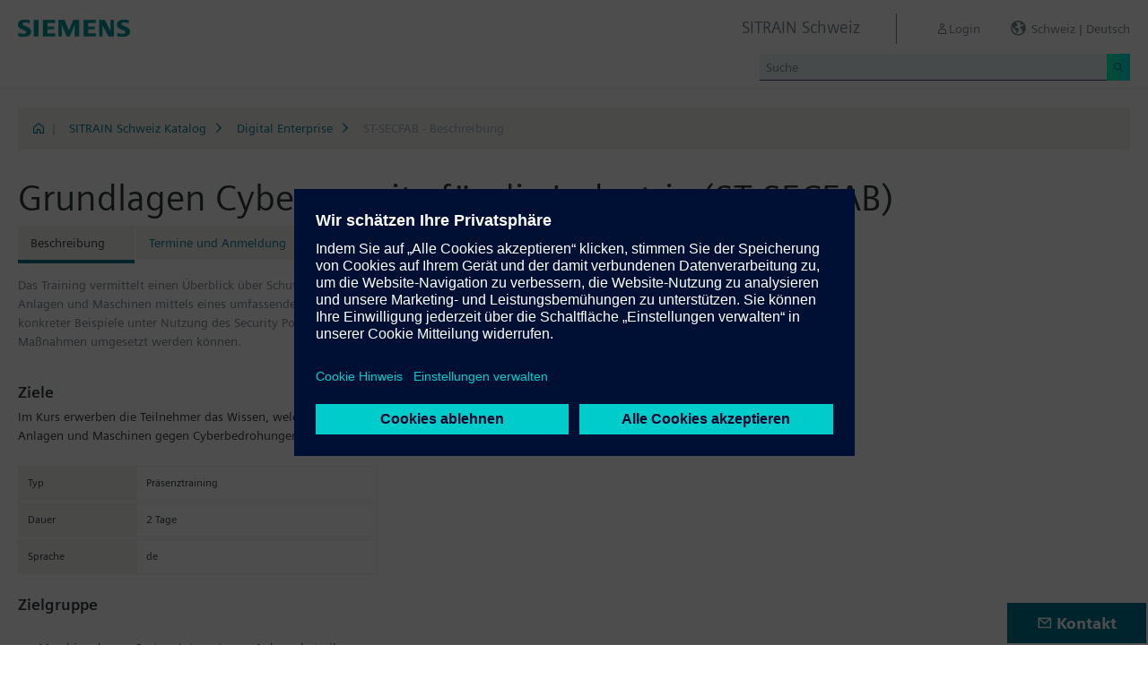

--- FILE ---
content_type: text/html;charset=UTF-8
request_url: https://www.sitrain-learning.siemens.com/CH/de/rw46103/Grundlagen-Cybersecurity-f%C3%BCr-die-Industrie
body_size: 6086
content:

<!DOCTYPE html>
<html lang="de_DE">

<head>
<!-- START Newton htmlHeader.ftl -->
<meta charset="utf-8">
<meta name="viewport" content="width=device-width, initial-scale=1, shrink-to-fit=no">
<meta http-equiv="x-ua-compatible" content="ie=edge">
<meta http-equiv="Content-Type" content="text/html; charset=utf-8"/>
<meta name="author" content="" />
<meta name="robots" content="all" />
	<meta  name="DC.Title" content="Grundlagen Cybersecurity für die Industrie" />
	<meta  name="DC.Subject" content="Grundlagen Cybersecurity für die Industrie" />
	<meta  name="DC.Description.Abstract" content="Das Training vermittelt einen Überblick über Schutzkonzepte gegen aktuelle Cyberbedrohungen in der Industrie und wie industrielle Anlagen und Maschinen mittels eines umfassenden Ansatzes effektiv geschützt werden können. Dabei sollen die Teilnehmer anhand konkreter Beispiele unter Nutzung des Security Portfolios von Siemens Digital Industries (DI) erlernen, wie und welche Security-Maßnahmen umgesetzt werden können." />
	<meta  name="description" content="Das Training vermittelt einen Überblick über Schutzkonzepte gegen aktuelle Cyberbedrohungen in der Industrie und wie industrielle Anlagen und Maschinen mittels eines umfassenden Ansatzes effektiv geschützt werden können. Dabei sollen die Teilnehmer anhand konkreter Beispiele unter Nutzung des Security Portfolios von Siemens Digital Industries (DI) erlernen, wie und welche Security-Maßnahmen umgesetzt werden können." />
	<meta  name="keywords" content="Firewall, Industrial Ethernet, IPSec, IT securtity, LAN, SCALANCE, SCPIN, Security, SIMATIC NET, VLAN, VPN" />
<meta  name="DC.Language" content="de" />
<meta  name="Template" content="productPage" />
<title>Grundlagen Cybersecurity für die Industrie (ST-SECFAB) - SITRAIN Schweiz, Siemens Training</title>
<meta  http-equiv="imagetoolbar" content="no" />
<meta  name="copyright" content="Copyright Siemens AG - all rights reserved" />
	<link  rel="canonical" href="https://www.sitrain-learning.siemens.com/CH/de/rw46103/Grundlagen-Cybersecurity-f%C3%BCr-die-Industrie" />

<link  rel="stylesheet" type="text/css" href="/.resources/magnolia-lcg-theme/css/newton/datatables.min.css" media="screen, projection, print" />
<link  rel="stylesheet" type="text/css" href="/.resources/magnolia-lcg-theme/css/newton/bootstrap-datepicker3.standalone.min.css" media="screen, projection, print" />
<link  rel="stylesheet" type="text/css" href="/.resources/magnolia-lcg-theme/css/newton/select2.min.css" media="screen, projection, print" />
<link  rel="stylesheet" type="text/css" href="/.resources/magnolia-lcg-theme/css/newton/softdecc.css" media="screen, projection, print" />

<script src="/.resources/magnolia-lcg-theme/js/newton/jquery-3.6.0.min.js"></script>
<script src="/.resources/magnolia-lcg-theme/js/newton/bootstrap.bundle.min.js"></script>
<script src="/.resources/magnolia-lcg-theme/js/newton/datatables.min.js"></script>
<script src="/.resources/magnolia-lcg-theme/js/newton/bootstrap-autocomplete.min.js"></script>
<script src="/.resources/magnolia-lcg-theme/js/newton/bootstrap-datepicker.min.js"></script>
<script src="/.resources/magnolia-lcg-theme/js/newton/select2.full.min.js"></script>
<script src="/.resources/magnolia-lcg-theme/js/newton/softdecc.js"></script>

<!-- END Newton htmlHeader.ftl --></head>


<body>
	<div id="sdGeneralDataContainer" class="d-none"
		data-webportal='CH-PL'
		data-mainportalkey='PLG'
		data-current='/CH/de/product/chapter/QAQ6ETA/course/QJN514P/description.do?hash=57e85b744d5e2d51dadb77e55decab53'
		data-current2='/CH/de/product/chapter/QAQ6ETA/course/QJN514P/description.do?hash=57e85b744d5e2d51dadb77e55decab53'
		data-rwk='46103'
		data-tab=''
		data-lang='de'
		data-show-toast='/PLG/ajax/getJson.do?url=/CH-PL/de/ajax/showToast.do&hash=6557543a98546783ea2e98fb36bfc378'
		data-ctx-language='de'
			data-breadcrumb='Home/SITRAIN Switzerland Catalog/Digital Enterprise/ST-SECFAB - Description'
			data-template='productPage'
				data-login='logged_out'
				data-ucountry=''
			data-ctitle='Grundlagen Cybersecurity für die Industrie'
			data-cnumber='CH_ST-SECFAB_DE'
			data-csegment='FJA'
			data-catname='CH-EXTERN0405'
			data-catnamedetail='SITRAIN Switzerland Catalog'
			data-searchterm=''
			data-resultcount=''
			data-facetlang='[]'
			data-facetcountry='[]'
			data-facettimefrom=''
			data-facettimeto=''
			data-facettheme='[]'
	></div>

<!-- START Newton branding.ftl -->

	<div class="fixed-top sd-search-inactive" id="sd-header">
		<div class="container-fluid sd-content-container">
			<div id="sd-header-left-div">
				<div id="sd-header-logo"><img src="/_images/newton/siemens-logo-newton.png" /></div>
			</div>
			<div id="sd-header-right-div">
				<div id="sd-header-applicationname" class="sd-header-right d-none d-md-inline-block">
					<h5>SITRAIN Schweiz</h5>
				</div>
				<div id="sd-header-menu" class="sd-header-right">
					<a id="sd-search-icon" class="sd-mr-30" href="#">
						<span class="sd-icon-Search"></span><span class="d-none d-lg-inline">Suche</span>
					</a>
						<a id="sd-login-button" class="d-inline-block sd-mr-30" href="#" data-login-action="">
							<span class="sd-icon-User"></span><span class="d-none d-lg-inline">Login</span>
						</a>
					<a id="sd-language-region-button" class="d-inline-block" href="#">
						<span class="icon-globe"></span><span class="d-none d-lg-inline">Schweiz | Deutsch</span>
					</a>
				</div>
			</div>
			<div id="sd-header-search" class="row no-gutters ">
				<div class="col-12 col-md-6 offset-md-6 col-lg-4 offset-lg-8">
					<form method="post"
							action='/CH/de/search/quickSearchText/index.do'
							class="search-loading"
							id="search">
						<div id="sd-header-search-input-wrapper" class="input-group input-group-sm">
							<input type="text" class="form-control sd-site-search-input sd-autocomplete-input" name="query" placeholder="Suche"
									data-autocomplete-url="/PLG/ajax/getJson.do?url=/searchAutocomplete"
									data-portal-key="CH-PL"
									autocomplete="off" />
							<div class="input-group-append sd-append-icon">
								<button class="btn btn-secondary" type="submit"><span class="sd-icon-Search"></span></button>
							</div>
						</div>
					</form>
				</div>
			</div>

		</div>
	</div>
	<div id="sd-header-spacer" class=""></div>


	<!-- Companion DASHBOARD -->
	<div id="sd-companion-dashboard" class="sd-companion-div sd-companion-close">
		<div class="container-fluid sd-content-container">
			<div class="row no-gutters">
				<div class="col-0 col-md-6 sd-companion-background sd-companion-close"></div>
				<div class="col-12 col-md-6 sd-companion-content">
					<div class="sd-companion-header">
						<button class="close sd-companion-close" type="button" aria-label="Close">
							<span class="icon-close sd-companion-close"></span>
						</button>
					</div>
					<div class="sd-companion-body">
						<h3 class="mt-0 mb-4">Mein Dashboard</h3>

						<div class="row">
							<div class="sd-dashboard-section col-12 col-lg-6">
								<hr class="my-1"/>
								<div class="d-flex flex-row">
									<div><div class="sd-dashboard-icon sd-dashboard-icon-mydata"><span class="sd-icon-User"></span></div></div>
									<div class="ml-3 flex-grow-1">
										<h3>Mein Profil</h3>
										<ul class="list-unstyled">
											<li><a  href="/CH/de/userManagement/showUserData.do?hash=ce2bc21dd3366c3a67930feed2660669" class="link-arrow-right">Meine Daten</a></li>
										</ul>
									</div>
								</div>
							</div>
							<div class="sd-dashboard-section col-12 col-lg-6">
								<hr class="my-1"/>
								<div class="d-flex flex-row">
									<div><div class="sd-dashboard-icon sd-dashboard-icon-mytraining"><span class="icon-rating"></span></div></div>
									<div class="ml-3 flex-grow-1">
										<h3>MyTraining</h3>
										<ul class="list-unstyled">
											<li><!-- START Newton myLearningLink.ftl -->
<a href="/CH/de/MyTraining?hash=65a9f03de31c419aae4ea727d1e653b6"
		class="link-arrow-right text-nowrap">My Learning</a>
<!-- END Newton myLearningLink.ftl --></li>
											<li><a href="/CH/de/userManagement/newsletter/show.do?hash=c6dfb1ca01693d53af995e9cf9da9744" class="link-arrow-right">Newsletter</a></li>
											<li><a href="/CH/de/approval/responsible/current/list.do?hash=9c7c92ae58f4865d91e15a17eafedc3e" class="link-arrow-right">My Approvals</a></li>
										</ul>
									</div>
								</div>
							</div>
							<div class="col-12 col-md-6 offset-md-6 col-lg-4 offset-lg-8 mt-4">
									<a class="btn btn-primary text-decoration-none float-right col-12 col-md-12 col-lg-9" 
										href="/oidcRedirect/?logout=https%3A%2F%2Fwww.sitrain-learning.siemens.com/oidc/endpoint/logout_response.do">Logout</a>
							</div>
						</div>

					</div>
				</div>
			</div>
		</div>
	</div>

	<!-- Companion LANGAGE/REGION -->
	<div id="sd-companion-language-region" class="sd-companion-div sd-companion-close">
		<div class="container-fluid sd-content-container">
			<div class="row no-gutters">
				<div class="col-0 col-md-6 sd-companion-background sd-companion-close"></div>
				<div class="col-12 col-md-6 sd-companion-content">
					<div class="sd-companion-header">
						<button class="close sd-companion-close" type="button" aria-label="Close">
							<span class="icon-close sd-companion-close"></span>
						</button>
					</div>
					<div class="sd-companion-body">
						<div id="sd-companion-language-region-body"></div>
						<div class="row mt-4">
							<div class="col-12 col-md-6 offset-md-6 col-lg-4 offset-lg-8 mt-5 mb-3">
								<button type="button" class="sd-companion-close btn btn-secondary w-100 d-flex">Schließen</button>
							</div>
						</div>
					</div>
				</div>
			</div>
		</div>
	</div>

	<div id="contact4Modal" class="d-none"><div class="main-block clearfix">
    <p>
	Kundenberatung<br />
	Tel.: +41 (0) 848 822 800<br />
	E-Mail: <a href="mailto:training-industry.ch@siemens.com" class="email">training-industry.ch@siemens.com</a><br />
    </p>		
</div></div>

<!-- END Newton branding.ftl -->
<!-- START Newton breadcrumb.ftl -->


	<div class="sd-content-cluster sd-content-cluster-white pb-0">
		<div class="container-fluid sd-content-container">
			<div class="sd-breadcrumb">
				<div>
					<a href="/CH/de/index"><span class="sd-icon-Home"></span></a>
					<span class="pl-1">|</span>
				</div>
				<ol>
						    		<li><a href="/CH/de/rw62826/SITRAIN-Schweiz-Katalog" class="sd-bc-link">SITRAIN Schweiz Katalog</a></li>
						    		<li><a href="/CH/de/rw98249/Digital-Enterprise" class="sd-bc-link">Digital Enterprise</a></li>
									<li class="active">ST-SECFAB - Beschreibung</li>
			    </ol>
			</div>
		</div>
	</div>

<!-- END Newton breadcrumb.ftl -->
<!-- START Newton mainArea.ftl -->

 	<!-- START Newton mainArea:left-content -->
			<!-- START Newton columnLayoutOne.ftl -->

<!-- START Newton contentClusterColorClassInclude.ftl -->
<!-- END Newton contentClusterColorClassInclude.ftl -->	<div class="sd-content-cluster sd-content-cluster-white">
	    <div class="container-fluid sd-content-container">
	        <!-- NEWTON mainColumnParagraphsColumn1 in Newton columnLayoutOne.ftl -->
<!-- START columnLayout.ftl -->

<!-- START Newton courseDescription.ftl -->

<h1 >Grundlagen Cybersecurity für die Industrie (ST-SECFAB)</h1>

<!-- START Newton productTab.ftl -->



<ul class="sd-tab-nav row no-gutters mb-3">
		<li class=" active">
				<span>Beschreibung</span>
		</li>
		<li class=" ">
					<a class="sd-tab-link"href='/CH/de/rw46103d/Grundlagen-Cybersecurity-für-die-Industrie_Termine_und_Anmeldung'>Termine und Anmeldung</a>
		</li>
		<li class=" ">
					<a class="sd-tab-link" href='/CH/de/rw46103o/Grundlagen-Cybersecurity-für-die-Industrie_Angebot'>Angebot</a>
		</li>
		<li class=" ">
					<a class="sd-tab-link" href='/CH/de/rw46103l/Grundlagen-Cybersecurity-für-die-Industrie_Lernwege'>Lernweg</a>
		</li>
</ul>
<!-- END Newton productTab.ftl -->
<!-- START Newton seminarDescription.ftl -->


	<script src="/.resources/magnolia-lcg-theme/js/newton/documentsChecker.js"
	id="sd-download-documents-js-data" 
	data-sd-download-url="/PLG/ajax/getAjax.do?url=/CH-PL/de/documents/ajax/list.do"
	data-sd-querystring="tcmid=QJN514P&courseType=course"
	></script>

<div class="row">

		<div class="col-12 col-lg-8">
			<div class="sd-shortDescription"><div><ul class="desc-0"><li class="clear-bullet">Das Training vermittelt einen Überblick über Schutzkonzepte gegen aktuelle Cyberbedrohungen in der Industrie und wie industrielle Anlagen und Maschinen mittels eines umfassenden Ansatzes effektiv geschützt werden können. Dabei sollen die Teilnehmer anhand konkreter Beispiele unter Nutzung des Security Portfolios von Siemens Digital Industries (DI) erlernen, wie und welche Security-Maßnahmen umgesetzt werden können.</li></ul></div></div>
	</div>
	
</div>
<div class="row">
	<div class="col-12 col-lg-8">
		
<!-- START Newton descriptionElementBlock.ftl -->
	<div class="sd-courseDescription-element"><h3>Ziele</h3><div><ul class="desc-0"><li class="clear-bullet">Im Kurs erwerben die Teilnehmer das Wissen, welche Gegenmaßnahmen und Portfolio-Elemente für den Schutz industrieller Anlagen und Maschinen gegen Cyberbedrohungen angewendet werden können.</li></ul></div></div>
<!-- END Newton descriptionElementBlock.ftl -->

		<div class="row mt-4">
			<div class="col-12 col-md-6">
				<table class="sd-key-value-table w-100 ">
					<tbody>
						<tr>
							<td>Typ</td>
							<td>Präsenztraining</td>
						</tr>
						<tr>
							<td>Dauer</td>
							<td>
2 Tage									
							</td>
						</tr>
						<tr>
							<td>Sprache</td>
								<td><span title="Deutsch">de</span></td>
						</tr>
					</tbody>
				</table>
			</div>
		</div>

<!-- START Newton descriptionElementBlock.ftl -->
	<div class="sd-courseDescription-element"><h3>Zielgruppe</h3><div><ul class="desc-0"><li class="clear-bullet">&nbsp;<ul class="desc-1"><li>Maschinenbauer, System Integratoren, Anlagenbetreiber</li><li>Cybersecurity Officers, Cybersecurity-Verantwortliche</li><li>Projektleiter, Projektmitarbeiter</li><li>Technologen</li><li>Projektierer, Programmierer</li><li>Inbetriebsetzer</li></ul></li></ul></div></div>
<!-- END Newton descriptionElementBlock.ftl -->

<!-- START Newton descriptionElementBlock.ftl -->
	<div class="sd-courseDescription-element"><h3>Inhalte</h3><div><ul class="desc-0"><li class="clear-bullet">&nbsp;<ul class="desc-1"><li>Sensibilisierung und Verständnis für Cybersicherheitsbedrohungen & Risiken für industrielle Produktionsanlagen</li><li>Aufzeigen von für die Industrie angepassten und optimierten Sicherheitskonzepten, Standards und Best Practices anhand von Anwendungsfällen und durch Verwendung des Automatisierungsportfolio von Siemens Digital Industries.</li><li>Wie die integrierten Security-Funktionen im DI Security Portfolio projektiert und genutzt werden können in Kombination mit einem ganzheitlichen Sicherheitskonzept.</li><li>Was umfasst das Sicherheitskonzept Defense in Depth?</li><li>Ein Einstieg in die Benutzerverwaltung mit TIA Portal</li><li>Controller-Sicherheit – Systemintegrität für SIMATIC Controller</li><li>Ein Einstieg in Authentifizierungs- und Verschlüsselungsmechanismen</li><li>Gesicherte Kommunikationsmechanismen der SIMATIC CPU S7-1500</li><li>Netzwerksicherheit – Das Zellenschutzkonzept und die Realisierung von Fernwartungszugängen</li><li>Anlagensicherheit – physikalische und organisatorische Sicherheitsmaßnahmen</li></ul></li><li class="clear-bullet"><br></li><li class="clear-bullet">Im Kurspreis enthalten: Ein kostenfreier Zugang zur digitalen Lernplattform <a href="https://www.siemens.de/sitrain-access">SITRAIN access</a> – beginnend eine Woche vor Kursstart bis zwei Wochen nach Kursende. Mit der Learning Membership können Sie sowohl die Inhalte dieses Learning Events vertiefen oder wiederholen als auch sich zu anderen interessanten Themen weiterbilden.</li></ul></div></div>
<!-- END Newton descriptionElementBlock.ftl -->

	</div>
</div>
</div><!-- extra closing of sd-content-container -->
</div><!-- extra closing of sd-content-cluster -->
<div id="sd-courseDescription-rating-target" ></div>
<div class="sd-content-cluster sd-content-cluster-white pt-0"><!-- extra opening of sd-content-container for rating -->
<div class="container-fluid sd-content-container"><!-- extra opening of sd-content-container for rating -->
<div class="row">
	<div id="sd-courseDescription-block-after-rating" class="col-12 col-lg-8">
<!-- START Newton descriptionElementBlock.ftl -->
	<div class="sd-courseDescription-element"><h3>Teilnahmevoraussetzung</h3><div><ul class="desc-0"><li class="clear-bullet">&nbsp;<ul class="desc-1"><li>Grundlegende Kenntnisse industrieller Automatisierung</li><li>Grundlegende Kenntnisse industrieller Kommunikation</li></ul></li></ul></div></div>
<!-- END Newton descriptionElementBlock.ftl -->

<!-- START Newton descriptionElementBlock.ftl -->
	<div class="sd-courseDescription-element"><h3>Hinweise</h3><div><ul class="desc-0"><li class="clear-bullet">Dieser Kurs ist ein reiner Theoriekurs. Die Übungen werden vom Trainer durchgesprochen und dienen zum selbstständigen Erlernen nach dem Kurs.</li><li class="clear-bullet"><p></li><li class="clear-bullet">Die Learning Membership beginnt 7 Tage vor Kursbeginn und endet 14 Tage nach Kursende. Während dieses Zeitraums haben sie Zugriff auf alle der über 480 verfügbaren web-based Trainings.</li><li class="clear-bullet"><p></li><li class="clear-bullet">Garantierte Durchführung bei min.4 Teilnehmer</li><li class="clear-bullet">Sie benötigen eine Kursberatung oder brauchen Support zu einer Kursbuchung oder Registrierung? Kontaktieren Sie uns.</li><li class="clear-bullet">Telefon +41 (0)848 822 800</li><li class="clear-bullet">E-Mail: training-industry.ch@siemens.com</li></ul></div></div>
<!-- END Newton descriptionElementBlock.ftl -->

			<div class="sd-courseDescription-element">
				<div>
						
				</div>
			</div>

			<div class="sd-courseDescription-element sd-documents-wrapper d-none">
				<h3>
Downloads				</h3>
			</div>

	</div>
</div>
<!-- END Newton seminarDescription.ftl -->
<!-- END Newton courseDescription.ftl -->
<!-- END columnLayout.ftl -->	    </div>
	</div>
<!-- END Newton columnLayoutOne.ftl -->	<!-- END Newton mainArea:left-content -->

	<!-- START Newton mainArea:mainRightColumn -->
	<div class="sd-content-cluster sd-content-cluster-white">
        <div class="container-fluid sd-content-container">
<!-- START rightColumn.ftl -->

<!-- START Newton feedback.ftl -->
<!-- START Newton stars.ftl -->
<!-- END Newton stars.ftl --><!-- END Newton feedback.ftl --><!-- END rightColumn.ftl -->
    	</div>
    </div>
	<!-- END Newton mainArea:mainRightColumn -->

<!-- END Newton mainArea.ftl -->
<!-- START Newton footer.ftl -->
	<!-- PAGE TOOL -->
	<div id="sd-floating-page-tool">
<!-- START Newton helperBar.ftl -->




	<a
			data-ste-action="tools.contact"
			href="#"
			class="d-block d-md-inline-block 
				 btn-primary btn btn-lg sd-floating-button  
				sd-general-modal-trigger "
			title="Kontakt"
			data-sd-modal-body-id="contact4Modal">
		<span class="sd-icon-Email sd-icon-Email-padding"></span><span class="sd-page-tool-item-text">
			Kontakt
		</span>
	</a>
<!-- END Newton helperBar.ftl -->	</div>

<!-- FOOTER -->
<footer id="sd-footer">
	<div class="container-fluid sd-content-container ">
		<div class="row mb-3">
			<div class="col-md-8 col-lg-10">
				<div id="sd-footer-page-tool">
<!-- START Newton helperBar.ftl -->




	<a
			data-ste-action="tools.notepad"
			href="/CH/de/notepad/course/QJN514P/L0NIL2RlL3Byb2R1Y3QvY2hhcHRlci9RQVE2RVRBL2NvdXJzZS9RSk41MTRQL2Rlc2NyaXB0aW9uLmRv/add.do?hash=21354391355138cffa366f5434b0f876"
			class="d-flex align-items-center d-md-inline-block sd-page-tool-item sd-floating-icon-width"
			title="Speichert ein Produkt im Merkzettel" >
		<span class="sd-icon-Favorite sd-floating-icon-width"></span><span class="sd-page-tool-item-text">
			Speichert ein Produkt im Merkzettel
		</span>
	</a><a
			data-ste-action="tools.sharemail"
			href="mailto:?subject=Besuche%20diese%20Webseite&body=Ich%20habe%20folgende%20interessante%20Seite%20gefunden%3A%20%3Chttps%3A%2F%2Fwww.sitrain-learning.siemens.com%2FCH%2Fde%2Frw46103%2FGrundlagen-Cybersecurity-f%25C3%25BCr-die-Industrie%3E"
			class="d-flex align-items-center d-md-inline-block sd-page-tool-item sd-floating-icon-width"
			title="Diese Seite weiterempfehlen" >
		<span class="sd-icon-Share sd-floating-icon-width"></span><span class="sd-page-tool-item-text">
			Diese Seite weiterempfehlen
		</span>
	</a><a
			data-ste-action="tools.pdf" target="_blank"
			href="https://www.sitrain-learning.siemens.com/CH/de/product/chapter/QAQ6ETA/course/QJN514P/pdf.do?hash=385e6a1f7e2a225632f231e92cf01326"
			class="d-flex align-items-center d-md-inline-block sd-page-tool-item sd-floating-icon-width"
			title="PDF Version des Produktblattes zum Download">
		<span class="sd-icon-Document-PDF sd-floating-icon-width"></span><span class="sd-page-tool-item-text">
			 PDF Version des Produktblattes zum Download
		</span>
	</a>

<!-- END Newton helperBar.ftl -->				</div>
			</div>
			<div class="col-md-4 col-lg-2">
				<div id="sd-footer-social" class="font-weight-bold">
					<a href="https://x.com/siemens" target="_blank"><span class="sd-icon-X"></span></a>
					<a href="https://www.linkedin.com/company/siemens" target="_blank"><span class="sd-icon-Linkedin"></span></a>
					<a href="https://www.facebook.com/Siemens" target="_blank"><span class="sd-icon-Facebook"></span></a>
					<a href="https://www.youtube.com/user/Siemens" target="_blank"><span class="sd-icon-YouTube"></span></a>
					<a href="https://www.instagram.com/siemens/" target="_blank"><span class="sd-icon-Instagram"></span></a>
				</div>
				<div class="d-md-none mt-1">
					<a
						data-ste-action="tools.contact"
						href="#"
						class="btn btn-lg btn-thirdly sd-general-modal-trigger"
						title="Kontakt"
						data-sd-modal-body-id="contact4Modal">
						Kontakt
					</a>
				</div>
			</div>
			
			<div class="col-md-8 col-lg-10">
				<div id="sd-footer-general">
					<a href="https://www.siemens.com/ch/de.html" class="mr-5 d-block d-md-inline" target="_blank">© Siemens AG 1996 - 2025</a>
<a href="hhttps://www.siemens.com/ch/de/general/impressum.html" class="mr-5 d-block d-md-inline" target="_blank">Impressum</a>
<a href="https://www.siemens.com/ch/de/general/datenschutz.html" class="mr-5 d-block d-md-inline" target="_blank">Datenschutz</a>
<a href="https://www.siemens.com/ch/de/general/cookie-richtlinien.html" class="mr-5 d-block d-md-inline" target="_blank">Cookie Richtlinien</a>
<a href="https://www.siemens.com/ch/de/general/nutzungsbedingungen.html" class="mr-5 d-block d-md-inline" target="_blank">Nutzungsbedingungen</a>
<a href="https://new.siemens.com/de/de/general/digitales-zertifikat.html" class="mr-5 d-block d-md-inline" target="_blank">Digital ID</a>
				</div>
			</div>
			<div class="d-none d-md-block col-md-4 col-lg-2">
				<a
					data-ste-action="tools.contact"
					href="#"
					class="btn btn-lg btn-thirdly text-center sd-general-modal-trigger"
					title="Kontakt"
					data-sd-modal-body-id="contact4Modal">
					Kontakt
					<span class="sd-icon-Email ml-2"></span>
				</a>
			</div>
		</div>
	</div>
</footer>


	<!-- GENERAL MODAL -->
<!-- START Newton sdGeneralModal.ftl -->

<div class="modal fade" id="sd-general-modal" tabindex="-1" role="dialog" >
	<div class="modal-dialog" role="document">
		<div class="modal-content">
			<div class="modal-header">
				<h3 class="modal-title">Modal-Title</h3>
				<button type="button" class="close" data-dismiss="modal" aria-label="Close"></button>
			</div>
			<div class="modal-body text-break">Modal-Body</div>
			<div class="modal-footer">
				<button class="btn btn-primary" data-dismiss="modal">OK</button>
			</div>
		</div>
	</div>
</div>
<!-- END Newton sdGeneralModal.ftl -->
<!-- END Newton footer.ftl -->

	    <script src="/.resources/magnolia-lcg-theme/js/ote_data.js"></script>
<script src="https://w3.siemens.com/ote/ote_config.js"></script>
<script src="https://w3.siemens.com/osspad3/ote/sitrain/ote.js"></script>

    
    	<script src="//assets.adobedtm.com/5dfc7d97c6fb/b88cd31b2f12/launch-6e75e767cde9.min.js" async></script>
</body>
</html>